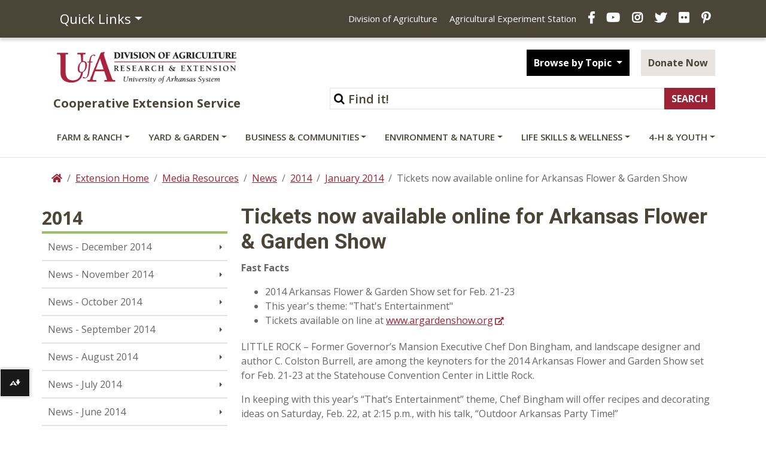

--- FILE ---
content_type: text/css
request_url: https://www.uaex.uada.edu/_resources/css/totopstyle.css
body_size: 661
content:
/* -------------------------------- 

Primary style

-------------------------------- */
html * {
  -webkit-font-smoothing: antialiased;
  -moz-osx-font-smoothing: grayscale;
}

*, *:after, *:before {
  -webkit-box-sizing: border-box;
  -moz-box-sizing: border-box;
  box-sizing: border-box;
}

/* -------------------------------- 

Modules - reusable parts of our design

-------------------------------- */
.cd-container {
  width: 90%;
  max-width: 768px;
  margin: 2em auto;
}
.cd-container::after {
  /* clearfix */
  content: '';
  display: table;
  clear: both;
}

/* -------------------------------- 

Main components 

-------------------------------- */

@media only screen and (min-width: 1024px) {
  
}


@media only screen and (min-width: 1024px) {
 
}

.cd-top {
  color: #fff !important;
  display: inline-block;
  height: 40px;
  width: 40px;
  position: fixed;
  bottom: 55px;
  right: 10px;
  box-shadow: 0 0 10px rgba(0, 0, 0, 0.05);
  /* image replacement properties */
  overflow: hidden;
  text-indent: 100%;
  white-space: nowrap;
  border: 2px solid #fff;
  border-radius: 50%;
  background: rgba(157,34,53, 1) url(/_resources/images/2019-updates/cd-top-arrow.png) no-repeat center 50%;
  visibility: hidden;
  opacity: 0;
  -webkit-transition: opacity .3s 0s, visibility 0s .3s;
  -moz-transition: opacity .3s 0s, visibility 0s .3s;
  transition: opacity .3s 0s, visibility 0s .3s;
    z-index: 2;
}
.cd-top a {
	color: #fff;
	}
.cd-top.cd-is-visible, .cd-top.cd-fade-out, .no-touch .cd-top:hover {
  -webkit-transition: opacity .3s 0s, visibility 0s 0s;
  -moz-transition: opacity .3s 0s, visibility 0s 0s;
  transition: opacity .3s 0s, visibility 0s 0s;
}
.cd-top.cd-is-visible {
  /* the button becomes visible */
  visibility: visible;
  opacity: 1;
}
.cd-top.cd-fade-out {
  /* if the user keeps scrolling down, the button is out of focus and becomes less visible */
  opacity: .9;
}
.no-touch .cd-top:hover {
  background-color: #008945;
  opacity: 1;
}
@media only screen and (min-width: 768px) {
  .cd-top {
    right: 20px;
    bottom: 60px;
  }
}
@media only screen and (min-width: 1024px) {
  .cd-top {
    height: 60px;
    width: 60px;
    right: 30px;
    bottom: 60px;
  }
}
